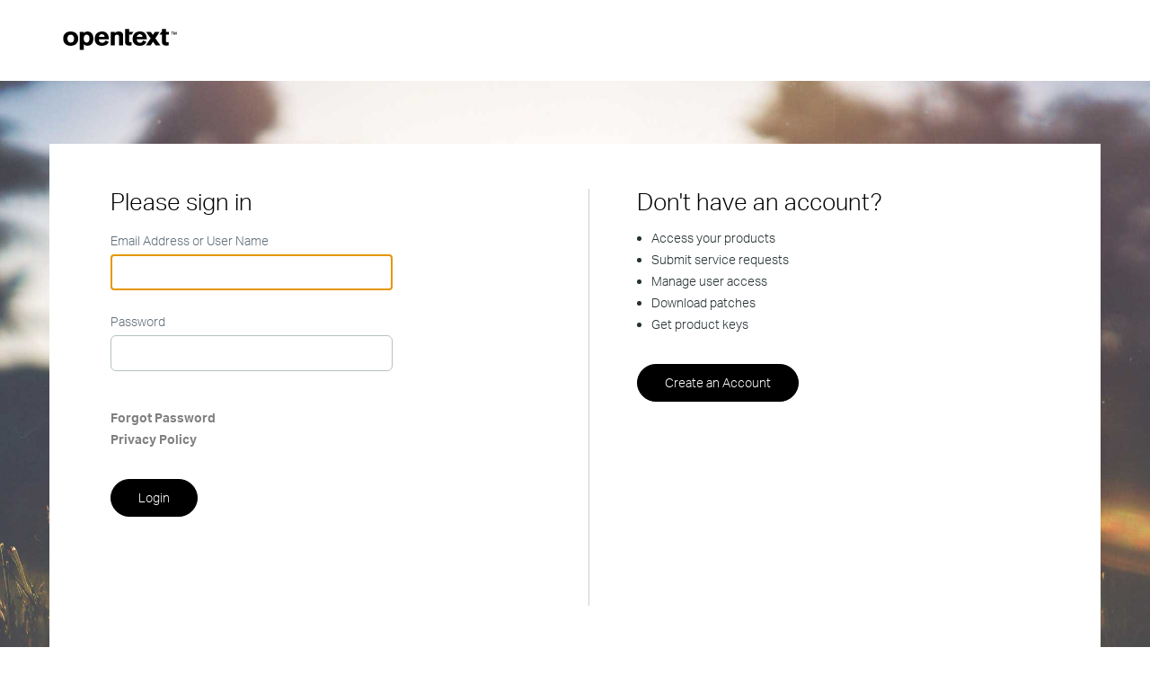

--- FILE ---
content_type: text/html;charset=UTF-8
request_url: https://portal.microfocus.com/saml/authn-request.jsp?saml_request_id=_2CAAAAZxiuuD2MDAwMDAwMDAwMDAwMDAwAAABAhNDgoSV-VQILeai_YQOnWPuKi3kYVS4ofXvOOxMtKBWOkpVE8xq2ODvpr0qcnYinDyKUx2OTJA9mUeNlyD_lb5UuPVWFcmrASKVTY3H3lsnuBx-LYaCf80PE6G-bWxtkBLYaLRk0OnL2-CH_LK9pTESA6gtc7MZgsHTcogfWqFeDiy6jS-uMJE09gTWU3O8KIAddP5q06BDIaP4XTicE8iNTd8vOpMtOCsxrDwEd4P2URxhEyMOU7ApDZgIBYGYIw&saml_acs=https%3A%2F%2Fportal.microfocus.com%2Flogin%3Fso%3D00D1t000000vhDP&saml_binding_type=HttpPost&Issuer=https%3A%2F%2Fportal.microfocus.com&samlSsoConfig=0LE4J000000H1Vk&RelayState=%2Fs%2Farticle%2FKM000002058
body_size: 4460
content:

<html xmlns="http://www.w3.org/1999/xhtml" xml:lang="en">

    <body onload="document.forms[0].submit()">
        <noscript>
            <p>
                <strong>Note:</strong> Since your browser does not support JavaScript,
                you must press the Continue button once to proceed.
            </p>
        </noscript>
        
        <form action="https&#x3a;&#x2f;&#x2f;extlogin.opentext.com&#x2f;nidp&#x2f;saml2&#x2f;sso" method="post">
            <div>
<input type="hidden" name="RelayState" value="&#x2f;s&#x2f;article&#x2f;KM000002058"/>                
<input type="hidden" name="SAMLRequest" value="[base64]"/>                
                
            </div>
            <noscript>
                <div>
                    <input type="submit" value="Continue"/>
                </div>
            </noscript>
        </form>
        
    </body>
</html>


--- FILE ---
content_type: application/x-javascript; charset=utf-8
request_url: https://www.microfocus.com/min/?b=assets/js&f=vendor/bootstrap.js,core.js,carousel.js,analytics.js
body_size: 20942
content:
/*!
 * Bootstrap v3.3.4 (http://getbootstrap.com)
 * Copyright 2011-2015 Twitter, Inc.
 * Licensed under MIT (https://github.com/twbs/bootstrap/blob/master/LICENSE)
 */
/*!
 * Generated using the Bootstrap Customizer (http://getbootstrap.com/customize/?id=cf6321e29e1561d1a838)
 * Config saved to config.json and https://gist.github.com/cf6321e29e1561d1a838
 */
if(typeof jQuery==='undefined'){throw new Error('Bootstrap\'s JavaScript requires jQuery')}
+function($){'use strict';var version=$.fn.jquery.split(' ')[0].split('.')
if((version[0]<2&&version[1]<9)||(version[0]==1&&version[1]==9&&version[2]<1)){throw new Error('Bootstrap\'s JavaScript requires jQuery version 1.9.1 or higher')}}(jQuery);+function($){'use strict';var dismiss='[data-dismiss="alert"]'
var Alert=function(el){$(el).on('click',dismiss,this.close)}
Alert.VERSION='3.3.2'
Alert.TRANSITION_DURATION=150
Alert.prototype.close=function(e){var $this=$(this)
var selector=$this.attr('data-target')
if(!selector){selector=$this.attr('href')
selector=selector&&selector.replace(/.*(?=#[^\s]*$)/,'')}
var $parent=$(selector)
if(e)e.preventDefault()
if(!$parent.length){$parent=$this.closest('.alert')}
$parent.trigger(e=$.Event('close.bs.alert'))
if(e.isDefaultPrevented())return
$parent.removeClass('in')
function removeElement(){$parent.detach().trigger('closed.bs.alert').remove()}
$.support.transition&&$parent.hasClass('fade')?$parent.one('bsTransitionEnd',removeElement).emulateTransitionEnd(Alert.TRANSITION_DURATION):removeElement()}
function Plugin(option){return this.each(function(){var $this=$(this)
var data=$this.data('bs.alert')
if(!data)$this.data('bs.alert',(data=new Alert(this)))
if(typeof option=='string')data[option].call($this)})}
var old=$.fn.alert
$.fn.alert=Plugin
$.fn.alert.Constructor=Alert
$.fn.alert.noConflict=function(){$.fn.alert=old
return this}
$(document).on('click.bs.alert.data-api',dismiss,Alert.prototype.close)}(jQuery);+function($){'use strict';var Button=function(element,options){this.$element=$(element)
this.options=$.extend({},Button.DEFAULTS,options)
this.isLoading=false}
Button.VERSION='3.3.2'
Button.DEFAULTS={loadingText:'loading...'}
Button.prototype.setState=function(state){var d='disabled'
var $el=this.$element
var val=$el.is('input')?'val':'html'
var data=$el.data()
state=state+'Text'
if(data.resetText==null)$el.data('resetText',$el[val]())
setTimeout($.proxy(function(){$el[val](data[state]==null?this.options[state]:data[state])
if(state=='loadingText'){this.isLoading=true
$el.addClass(d).attr(d,d)}else if(this.isLoading){this.isLoading=false
$el.removeClass(d).removeAttr(d)}},this),0)}
Button.prototype.toggle=function(){var changed=true
var $parent=this.$element.closest('[data-toggle="buttons"]')
if($parent.length){var $input=this.$element.find('input')
if($input.prop('type')=='radio'){if($input.prop('checked')&&this.$element.hasClass('active'))changed=false
else $parent.find('.active').removeClass('active')}
if(changed)$input.prop('checked',!this.$element.hasClass('active')).trigger('change')}else{this.$element.attr('aria-pressed',!this.$element.hasClass('active'))}
if(changed)this.$element.toggleClass('active')}
function Plugin(option){return this.each(function(){var $this=$(this)
var data=$this.data('bs.button')
var options=typeof option=='object'&&option
if(!data)$this.data('bs.button',(data=new Button(this,options)))
if(option=='toggle')data.toggle()
else if(option)data.setState(option)})}
var old=$.fn.button
$.fn.button=Plugin
$.fn.button.Constructor=Button
$.fn.button.noConflict=function(){$.fn.button=old
return this}
$(document).on('click.bs.button.data-api','[data-toggle^="button"]',function(e){var $btn=$(e.target)
if(!$btn.hasClass('btn'))$btn=$btn.closest('.btn')
Plugin.call($btn,'toggle')
e.preventDefault()}).on('focus.bs.button.data-api blur.bs.button.data-api','[data-toggle^="button"]',function(e){$(e.target).closest('.btn').toggleClass('focus',/^focus(in)?$/.test(e.type))})}(jQuery);+function($){'use strict';var Carousel=function(element,options){this.$element=$(element)
this.$indicators=this.$element.find('.carousel-indicators, .carousel-indicators-mobile')
this.options=options
this.paused=null
this.sliding=null
this.interval=null
this.$active=null
this.$items=null
this.options.keyboard&&this.$element.on('keydown.bs.carousel',$.proxy(this.keydown,this))
this.options.pause=='hover'&&!('ontouchstart'in document.documentElement)&&this.$element.on('mouseenter.bs.carousel',$.proxy(this.pause,this)).on('mouseleave.bs.carousel',$.proxy(this.cycle,this))}
Carousel.VERSION='3.3.2'
Carousel.TRANSITION_DURATION=600
Carousel.DEFAULTS={interval:5000,pause:'hover',wrap:true,keyboard:true}
Carousel.prototype.keydown=function(e){if(/input|textarea/i.test(e.target.tagName))return
switch(e.which){case 37:this.prev();break
case 39:this.next();break
default:return}
e.preventDefault()}
Carousel.prototype.cycle=function(e){e||(this.paused=false)
this.interval&&clearInterval(this.interval)
this.options.interval&&!this.paused&&(this.interval=setInterval($.proxy(this.next,this),this.options.interval))
return this}
Carousel.prototype.getItemIndex=function(item){this.$items=item.parent().children('.item')
return this.$items.index(item||this.$active)}
Carousel.prototype.getItemForDirection=function(direction,active){var activeIndex=this.getItemIndex(active)
var willWrap=(direction=='prev'&&activeIndex===0)||(direction=='next'&&activeIndex==(this.$items.length-1))
if(willWrap&&!this.options.wrap)return active
var delta=direction=='prev'?-1:1
var itemIndex=(activeIndex+delta)%this.$items.length
return this.$items.eq(itemIndex)}
Carousel.prototype.to=function(pos){var that=this
var activeIndex=this.getItemIndex(this.$active=this.$element.find('.item.active'))
if(pos>(this.$items.length-1)||pos<0)return
if(this.sliding)return this.$element.one('slid.bs.carousel',function(){that.to(pos)})
if(activeIndex==pos)return this.pause().cycle()
return this.slide(pos>activeIndex?'next':'prev',this.$items.eq(pos))}
Carousel.prototype.pause=function(e){e||(this.paused=true)
if(this.$element.find('.next, .prev').length&&$.support.transition){this.$element.trigger($.support.transition.end)
this.cycle(true)}
this.interval=clearInterval(this.interval)
return this}
Carousel.prototype.next=function(){if(this.sliding)return
return this.slide('next')}
Carousel.prototype.prev=function(){if(this.sliding)return
return this.slide('prev')}
Carousel.prototype.slide=function(type,next){var $active=this.$element.find('.item.active')
var $next=next||this.getItemForDirection(type,$active)
var isCycling=this.interval
var direction=type=='next'?'left':'right'
var that=this
if($next.hasClass('active'))return(this.sliding=false)
var relatedTarget=$next[0]
var slideEvent=$.Event('slide.bs.carousel',{relatedTarget:relatedTarget,direction:direction})
this.$element.trigger(slideEvent)
if(slideEvent.isDefaultPrevented())return
this.sliding=true
isCycling&&this.pause()
if(this.$indicators.length){this.$indicators.find('.active').removeClass('active')
var $nextIndicator=$(this.$indicators.children()[this.getItemIndex($next)])
$nextIndicator&&$nextIndicator.addClass('active')}
var slidEvent=$.Event('slid.bs.carousel',{relatedTarget:relatedTarget,direction:direction})
if($.support.transition&&this.$element.hasClass('slide')){$next.addClass(type)
$next[0].offsetWidth
$active.addClass(direction)
$next.addClass(direction)
$active.one('bsTransitionEnd',function(){$next.removeClass([type,direction].join(' ')).addClass('active')
$active.removeClass(['active',direction].join(' '))
that.sliding=false
setTimeout(function(){that.$element.trigger(slidEvent)},0)}).emulateTransitionEnd(Carousel.TRANSITION_DURATION)}else{$active.removeClass('active')
$next.addClass('active')
this.sliding=false
this.$element.trigger(slidEvent)}
isCycling&&this.cycle()
return this}
function Plugin(option){return this.each(function(){var $this=$(this)
var data=$this.data('bs.carousel')
var options=$.extend({},Carousel.DEFAULTS,$this.data(),typeof option=='object'&&option)
var action=typeof option=='string'?option:options.slide
if(!data)$this.data('bs.carousel',(data=new Carousel(this,options)))
if(typeof option=='number')data.to(option)
else if(action)data[action]()
else if(options.interval)data.pause().cycle()})}
var old=$.fn.carousel
$.fn.carousel=Plugin
$.fn.carousel.Constructor=Carousel
$.fn.carousel.noConflict=function(){$.fn.carousel=old
return this}
var clickHandler=function(e){var href
var $this=$(this)
var $target=$($this.attr('data-target')||(href=$this.attr('href'))&&href.replace(/.*(?=#[^\s]+$)/,''))
if(!$target.hasClass('carousel'))return
var options=$.extend({},$target.data(),$this.data())
var slideIndex=$this.attr('data-slide-to')
if(slideIndex)options.interval=false
Plugin.call($target,options)
if(slideIndex){$target.data('bs.carousel').to(slideIndex)}
e.preventDefault()}
$(document).on('click.bs.carousel.data-api','[data-slide]',clickHandler).on('click.bs.carousel.data-api','[data-slide-to]',clickHandler)
$(window).on('load',function(){$('[data-ride="carousel"]').each(function(){var $carousel=$(this)
Plugin.call($carousel,$carousel.data())})})}(jQuery);+function($){'use strict';var backdrop='.dropdown-backdrop'
var toggle='[data-toggle="dropdown"]'
var Dropdown=function(element){$(element).on('click.bs.dropdown',this.toggle)}
Dropdown.VERSION='3.3.2'
Dropdown.prototype.toggle=function(e){var $this=$(this)
if($this.is('.disabled, :disabled'))return
var $parent=getParent($this)
var isActive=$parent.hasClass('open')
clearMenus()
if(!isActive){if('ontouchstart'in document.documentElement&&!$parent.closest('.navbar-nav').length){$('<div class="dropdown-backdrop"/>').insertAfter($(this)).on('click',clearMenus)}
var relatedTarget={relatedTarget:this}
$parent.trigger(e=$.Event('show.bs.dropdown',relatedTarget))
if(e.isDefaultPrevented())return
$this.trigger('focus').attr('aria-expanded','true')
$parent.toggleClass('open').trigger('shown.bs.dropdown',relatedTarget)}
return false}
Dropdown.prototype.keydown=function(e){if(!/(38|40|27|32)/.test(e.which)||/input|textarea/i.test(e.target.tagName))return
var $this=$(this)
e.preventDefault()
e.stopPropagation()
if($this.is('.disabled, :disabled'))return
var $parent=getParent($this)
var isActive=$parent.hasClass('open')
if((!isActive&&e.which!=27)||(isActive&&e.which==27)){if(e.which==27)$parent.find(toggle).trigger('focus')
return $this.trigger('click')}
var desc=' li:not(.disabled):visible a'
var $items=$parent.find('[role="menu"]'+desc+', [role="listbox"]'+desc)
if(!$items.length)return
var index=$items.index(e.target)
if(e.which==38&&index>0)index--
if(e.which==40&&index<$items.length-1)index++
if(!~index)index=0
$items.eq(index).trigger('focus')}
function clearMenus(e){if(e&&e.which===3)return
$(backdrop).remove()
$(toggle).each(function(){var $this=$(this)
var $parent=getParent($this)
var relatedTarget={relatedTarget:this}
if(!$parent.hasClass('open'))return
$parent.trigger(e=$.Event('hide.bs.dropdown',relatedTarget))
if(e.isDefaultPrevented())return
$this.attr('aria-expanded','false')
$parent.removeClass('open').trigger('hidden.bs.dropdown',relatedTarget)})}
function getParent($this){var selector=$this.attr('data-target')
if(!selector){selector=$this.attr('href')
selector=selector&&/#[A-Za-z]/.test(selector)&&selector.replace(/.*(?=#[^\s]*$)/,'')}
var $parent=selector&&$(selector)
return $parent&&$parent.length?$parent:$this.parent()}
function Plugin(option){return this.each(function(){var $this=$(this)
var data=$this.data('bs.dropdown')
if(!data)$this.data('bs.dropdown',(data=new Dropdown(this)))
if(typeof option=='string')data[option].call($this)})}
var old=$.fn.dropdown
$.fn.dropdown=Plugin
$.fn.dropdown.Constructor=Dropdown
$.fn.dropdown.noConflict=function(){$.fn.dropdown=old
return this}
$(document).on('click.bs.dropdown.data-api',clearMenus).on('click.bs.dropdown.data-api','.dropdown form',function(e){e.stopPropagation()}).on('click.bs.dropdown.data-api',toggle,Dropdown.prototype.toggle).on('keydown.bs.dropdown.data-api',toggle,Dropdown.prototype.keydown).on('keydown.bs.dropdown.data-api','[role="menu"]',Dropdown.prototype.keydown).on('keydown.bs.dropdown.data-api','[role="listbox"]',Dropdown.prototype.keydown)}(jQuery);+function($){'use strict';var Modal=function(element,options){this.options=options
this.$body=$(document.body)
this.$element=$(element)
this.$dialog=this.$element.find('.modal-dialog')
this.$backdrop=null
this.isShown=null
this.originalBodyPad=null
this.scrollbarWidth=0
this.ignoreBackdropClick=false
if(this.options.remote){this.$element.find('.modal-content').load(this.options.remote,$.proxy(function(){this.$element.trigger('loaded.bs.modal')},this))}}
Modal.VERSION='3.3.2'
Modal.TRANSITION_DURATION=300
Modal.BACKDROP_TRANSITION_DURATION=150
Modal.DEFAULTS={backdrop:true,keyboard:true,show:true}
Modal.prototype.toggle=function(_relatedTarget){return this.isShown?this.hide():this.show(_relatedTarget)}
Modal.prototype.show=function(_relatedTarget){var that=this
var e=$.Event('show.bs.modal',{relatedTarget:_relatedTarget})
this.$element.trigger(e)
if(this.isShown||e.isDefaultPrevented())return
this.isShown=true
this.checkScrollbar()
this.setScrollbar()
this.$body.addClass('modal-open')
this.escape()
this.resize()
this.$element.on('click.dismiss.bs.modal','[data-dismiss="modal"]',$.proxy(this.hide,this))
this.$dialog.on('mousedown.dismiss.bs.modal',function(){that.$element.one('mouseup.dismiss.bs.modal',function(e){if($(e.target).is(that.$element))that.ignoreBackdropClick=true})})
this.backdrop(function(){var transition=$.support.transition&&that.$element.hasClass('fade')
if(!that.$element.parent().length){that.$element.appendTo(that.$body)}
that.$element.show().scrollTop(0)
that.adjustDialog()
if(transition){that.$element[0].offsetWidth}
that.$element.addClass('in').attr('aria-hidden',false)
that.enforceFocus()
var e=$.Event('shown.bs.modal',{relatedTarget:_relatedTarget})
transition?that.$dialog.one('bsTransitionEnd',function(){that.$element.trigger('focus').trigger(e)}).emulateTransitionEnd(Modal.TRANSITION_DURATION):that.$element.trigger('focus').trigger(e)})}
Modal.prototype.hide=function(e){if(e)e.preventDefault()
e=$.Event('hide.bs.modal')
this.$element.trigger(e)
if(!this.isShown||e.isDefaultPrevented())return
this.isShown=false
this.escape()
this.resize()
$(document).off('focusin.bs.modal')
this.$element.removeClass('in').attr('aria-hidden',true).off('click.dismiss.bs.modal').off('mouseup.dismiss.bs.modal')
this.$dialog.off('mousedown.dismiss.bs.modal')
$.support.transition&&this.$element.hasClass('fade')?this.$element.one('bsTransitionEnd',$.proxy(this.hideModal,this)).emulateTransitionEnd(Modal.TRANSITION_DURATION):this.hideModal()}
Modal.prototype.enforceFocus=function(){$(document).off('focusin.bs.modal').on('focusin.bs.modal',$.proxy(function(e){if(this.$element[0]!==e.target&&!this.$element.has(e.target).length){this.$element.trigger('focus')}},this))}
Modal.prototype.escape=function(){if(this.isShown&&this.options.keyboard){this.$element.on('keydown.dismiss.bs.modal',$.proxy(function(e){e.which==27&&this.hide()},this))}else if(!this.isShown){this.$element.off('keydown.dismiss.bs.modal')}}
Modal.prototype.resize=function(){if(this.isShown){$(window).on('resize.bs.modal',$.proxy(this.handleUpdate,this))}else{$(window).off('resize.bs.modal')}}
Modal.prototype.hideModal=function(){var that=this
this.$element.hide()
this.backdrop(function(){that.$body.removeClass('modal-open')
that.resetAdjustments()
that.resetScrollbar()
that.$element.trigger('hidden.bs.modal')})}
Modal.prototype.removeBackdrop=function(){this.$backdrop&&this.$backdrop.remove()
this.$backdrop=null}
Modal.prototype.backdrop=function(callback){var that=this
var animate=this.$element.hasClass('fade')?'fade':''
if(this.isShown&&this.options.backdrop){var doAnimate=$.support.transition&&animate
this.$backdrop=$('<div class="modal-backdrop '+animate+'" />').appendTo(this.$body)
this.$element.on('click.dismiss.bs.modal',$.proxy(function(e){if(this.ignoreBackdropClick){this.ignoreBackdropClick=false
return}
if(e.target!==e.currentTarget)return
this.options.backdrop=='static'?this.$element[0].focus():this.hide()},this))
if(doAnimate)this.$backdrop[0].offsetWidth
this.$backdrop.addClass('in')
if(!callback)return
doAnimate?this.$backdrop.one('bsTransitionEnd',callback).emulateTransitionEnd(Modal.BACKDROP_TRANSITION_DURATION):callback()}else if(!this.isShown&&this.$backdrop){this.$backdrop.removeClass('in')
var callbackRemove=function(){that.removeBackdrop()
callback&&callback()}
$.support.transition&&this.$element.hasClass('fade')?this.$backdrop.one('bsTransitionEnd',callbackRemove).emulateTransitionEnd(Modal.BACKDROP_TRANSITION_DURATION):callbackRemove()}else if(callback){callback()}}
Modal.prototype.handleUpdate=function(){this.adjustDialog()}
Modal.prototype.adjustDialog=function(){var modalIsOverflowing=this.$element[0].scrollHeight>document.documentElement.clientHeight
this.$element.css({paddingLeft:!this.bodyIsOverflowing&&modalIsOverflowing?this.scrollbarWidth:'',paddingRight:this.bodyIsOverflowing&&!modalIsOverflowing?this.scrollbarWidth:''})}
Modal.prototype.resetAdjustments=function(){this.$element.css({paddingLeft:'',paddingRight:''})}
Modal.prototype.checkScrollbar=function(){var fullWindowWidth=window.innerWidth
if(!fullWindowWidth){var documentElementRect=document.documentElement.getBoundingClientRect()
fullWindowWidth=documentElementRect.right-Math.abs(documentElementRect.left)}
this.bodyIsOverflowing=document.body.clientWidth<fullWindowWidth
this.scrollbarWidth=this.measureScrollbar()}
Modal.prototype.setScrollbar=function(){var bodyPad=parseInt((this.$body.css('padding-right')||0),10)
this.originalBodyPad=document.body.style.paddingRight||''
if(this.bodyIsOverflowing)this.$body.css('padding-right',bodyPad+this.scrollbarWidth)}
Modal.prototype.resetScrollbar=function(){this.$body.css('padding-right',this.originalBodyPad)}
Modal.prototype.measureScrollbar=function(){var scrollDiv=document.createElement('div')
scrollDiv.className='modal-scrollbar-measure'
this.$body.append(scrollDiv)
var scrollbarWidth=scrollDiv.offsetWidth-scrollDiv.clientWidth
this.$body[0].removeChild(scrollDiv)
return scrollbarWidth}
function Plugin(option,_relatedTarget){return this.each(function(){var $this=$(this)
var data=$this.data('bs.modal')
var options=$.extend({},Modal.DEFAULTS,$this.data(),typeof option=='object'&&option)
if(!data)$this.data('bs.modal',(data=new Modal(this,options)))
if(typeof option=='string')data[option](_relatedTarget)
else if(options.show)data.show(_relatedTarget)})}
var old=$.fn.modal
$.fn.modal=Plugin
$.fn.modal.Constructor=Modal
$.fn.modal.noConflict=function(){$.fn.modal=old
return this}
$(document).on('click.bs.modal.data-api','[data-toggle="modal"]',function(e){var $this=$(this)
var href=$this.attr('href')
var $target=$($this.attr('data-target')||(href&&href.replace(/.*(?=#[^\s]+$)/,'')))
var option=$target.data('bs.modal')?'toggle':$.extend({remote:!/#/.test(href)&&href},$target.data(),$this.data())
if($this.is('a'))e.preventDefault()
$target.one('show.bs.modal',function(showEvent){if(showEvent.isDefaultPrevented())return
$target.one('hidden.bs.modal',function(){$this.is(':visible')&&$this.trigger('focus')})})
Plugin.call($target,option,this)})}(jQuery);+function($){'use strict';var Tooltip=function(element,options){this.type=null
this.options=null
this.enabled=null
this.timeout=null
this.hoverState=null
this.$element=null
this.init('tooltip',element,options)}
Tooltip.VERSION='3.3.2'
Tooltip.TRANSITION_DURATION=150
Tooltip.DEFAULTS={animation:true,placement:'top',selector:false,template:'<div class="tooltip" role="tooltip"><div class="tooltip-arrow"></div><div class="tooltip-inner"></div></div>',trigger:'hover focus',title:'',delay:0,html:false,container:false,viewport:{selector:'body',padding:0}}
Tooltip.prototype.init=function(type,element,options){this.enabled=true
this.type=type
this.$element=$(element)
this.options=this.getOptions(options)
this.$viewport=this.options.viewport&&$(this.options.viewport.selector||this.options.viewport)
if(this.$element[0]instanceof document.constructor&&!this.options.selector){throw new Error('`selector` option must be specified when initializing '+this.type+' on the window.document object!')}
var triggers=this.options.trigger.split(' ')
for(var i=triggers.length;i--;){var trigger=triggers[i]
if(trigger=='click'){this.$element.on('click.'+this.type,this.options.selector,$.proxy(this.toggle,this))}else if(trigger!='manual'){var eventIn=trigger=='hover'?'mouseenter':'focusin'
var eventOut=trigger=='hover'?'mouseleave':'focusout'
this.$element.on(eventIn+'.'+this.type,this.options.selector,$.proxy(this.enter,this))
this.$element.on(eventOut+'.'+this.type,this.options.selector,$.proxy(this.leave,this))}}
this.options.selector?(this._options=$.extend({},this.options,{trigger:'manual',selector:''})):this.fixTitle()}
Tooltip.prototype.getDefaults=function(){return Tooltip.DEFAULTS}
Tooltip.prototype.getOptions=function(options){options=$.extend({},this.getDefaults(),this.$element.data(),options)
if(options.delay&&typeof options.delay=='number'){options.delay={show:options.delay,hide:options.delay}}
return options}
Tooltip.prototype.getDelegateOptions=function(){var options={}
var defaults=this.getDefaults()
this._options&&$.each(this._options,function(key,value){if(defaults[key]!=value)options[key]=value})
return options}
Tooltip.prototype.enter=function(obj){var self=obj instanceof this.constructor?obj:$(obj.currentTarget).data('bs.'+this.type)
if(self&&self.$tip&&self.$tip.is(':visible')){self.hoverState='in'
return}
if(!self){self=new this.constructor(obj.currentTarget,this.getDelegateOptions())
$(obj.currentTarget).data('bs.'+this.type,self)}
clearTimeout(self.timeout)
self.hoverState='in'
if(!self.options.delay||!self.options.delay.show)return self.show()
self.timeout=setTimeout(function(){if(self.hoverState=='in')self.show()},self.options.delay.show)}
Tooltip.prototype.leave=function(obj){var self=obj instanceof this.constructor?obj:$(obj.currentTarget).data('bs.'+this.type)
if(!self){self=new this.constructor(obj.currentTarget,this.getDelegateOptions())
$(obj.currentTarget).data('bs.'+this.type,self)}
clearTimeout(self.timeout)
self.hoverState='out'
if(!self.options.delay||!self.options.delay.hide)return self.hide()
self.timeout=setTimeout(function(){if(self.hoverState=='out')self.hide()},self.options.delay.hide)}
Tooltip.prototype.show=function(){var e=$.Event('show.bs.'+this.type)
if(this.hasContent()&&this.enabled){this.$element.trigger(e)
var inDom=$.contains(this.$element[0].ownerDocument.documentElement,this.$element[0])
if(e.isDefaultPrevented()||!inDom)return
var that=this
var $tip=this.tip()
var tipId=this.getUID(this.type)
this.setContent()
$tip.attr('id',tipId)
this.$element.attr('aria-describedby',tipId)
if(this.options.animation)$tip.addClass('fade')
var placement=typeof this.options.placement=='function'?this.options.placement.call(this,$tip[0],this.$element[0]):this.options.placement
var autoToken=/\s?auto?\s?/i
var autoPlace=autoToken.test(placement)
if(autoPlace)placement=placement.replace(autoToken,'')||'top'
$tip.detach().css({top:0,left:0,display:'block'}).addClass(placement).data('bs.'+this.type,this)
this.options.container?$tip.appendTo(this.options.container):$tip.insertAfter(this.$element)
var pos=this.getPosition()
var actualWidth=$tip[0].offsetWidth
var actualHeight=$tip[0].offsetHeight
if(autoPlace){var orgPlacement=placement
var $container=this.options.container?$(this.options.container):this.$element.parent()
var containerDim=this.getPosition($container)
placement=placement=='bottom'&&pos.bottom+actualHeight>containerDim.bottom?'top':placement=='top'&&pos.top-actualHeight<containerDim.top?'bottom':placement=='right'&&pos.right+actualWidth>containerDim.width?'left':placement=='left'&&pos.left-actualWidth<containerDim.left?'right':placement
$tip.removeClass(orgPlacement).addClass(placement)}
var calculatedOffset=this.getCalculatedOffset(placement,pos,actualWidth,actualHeight)
this.applyPlacement(calculatedOffset,placement)
var complete=function(){var prevHoverState=that.hoverState
that.$element.trigger('shown.bs.'+that.type)
that.hoverState=null
if(prevHoverState=='out')that.leave(that)}
$.support.transition&&this.$tip.hasClass('fade')?$tip.one('bsTransitionEnd',complete).emulateTransitionEnd(Tooltip.TRANSITION_DURATION):complete()}}
Tooltip.prototype.applyPlacement=function(offset,placement){var $tip=this.tip()
var width=$tip[0].offsetWidth
var height=$tip[0].offsetHeight
var marginTop=parseInt($tip.css('margin-top'),10)
var marginLeft=parseInt($tip.css('margin-left'),10)
if(isNaN(marginTop))marginTop=0
if(isNaN(marginLeft))marginLeft=0
offset.top=offset.top+marginTop
offset.left=offset.left+marginLeft
$.offset.setOffset($tip[0],$.extend({using:function(props){$tip.css({top:Math.round(props.top),left:Math.round(props.left)})}},offset),0)
$tip.addClass('in')
var actualWidth=$tip[0].offsetWidth
var actualHeight=$tip[0].offsetHeight
if(placement=='top'&&actualHeight!=height){offset.top=offset.top+height-actualHeight}
var delta=this.getViewportAdjustedDelta(placement,offset,actualWidth,actualHeight)
if(delta.left)offset.left+=delta.left
else offset.top+=delta.top
var isVertical=/top|bottom/.test(placement)
var arrowDelta=isVertical?delta.left*2-width+actualWidth:delta.top*2-height+actualHeight
var arrowOffsetPosition=isVertical?'offsetWidth':'offsetHeight'
$tip.offset(offset)
this.replaceArrow(arrowDelta,$tip[0][arrowOffsetPosition],isVertical)}
Tooltip.prototype.replaceArrow=function(delta,dimension,isVertical){this.arrow().css(isVertical?'left':'top',50*(1-delta/dimension)+'%').css(isVertical?'top':'left','')}
Tooltip.prototype.setContent=function(){var $tip=this.tip()
var title=this.getTitle()
$tip.find('.tooltip-inner')[this.options.html?'html':'text'](title)
$tip.removeClass('fade in top bottom left right')}
Tooltip.prototype.hide=function(callback){var that=this
var $tip=$(this.$tip)
var e=$.Event('hide.bs.'+this.type)
function complete(){if(that.hoverState!='in')$tip.detach()
that.$element.removeAttr('aria-describedby').trigger('hidden.bs.'+that.type)
callback&&callback()}
this.$element.trigger(e)
if(e.isDefaultPrevented())return
$tip.removeClass('in')
$.support.transition&&$tip.hasClass('fade')?$tip.one('bsTransitionEnd',complete).emulateTransitionEnd(Tooltip.TRANSITION_DURATION):complete()
this.hoverState=null
return this}
Tooltip.prototype.fixTitle=function(){var $e=this.$element
if($e.attr('title')||typeof($e.attr('data-original-title'))!='string'){$e.attr('data-original-title',$e.attr('title')||'').attr('title','')}}
Tooltip.prototype.hasContent=function(){return this.getTitle()}
Tooltip.prototype.getPosition=function($element){$element=$element||this.$element
var el=$element[0]
var isBody=el.tagName=='BODY'
var elRect=el.getBoundingClientRect()
if(elRect.width==null){elRect=$.extend({},elRect,{width:elRect.right-elRect.left,height:elRect.bottom-elRect.top})}
var elOffset=isBody?{top:0,left:0}:$element.offset()
var scroll={scroll:isBody?document.documentElement.scrollTop||document.body.scrollTop:$element.scrollTop()}
var outerDims=isBody?{width:$(window).width(),height:$(window).height()}:null
return $.extend({},elRect,scroll,outerDims,elOffset)}
Tooltip.prototype.getCalculatedOffset=function(placement,pos,actualWidth,actualHeight){return placement=='bottom'?{top:pos.top+pos.height,left:pos.left+pos.width/2-actualWidth/2}:placement=='top'?{top:pos.top-actualHeight,left:pos.left+pos.width/2-actualWidth/2}:placement=='left'?{top:pos.top+pos.height/2-actualHeight/2,left:pos.left-actualWidth}:{top:pos.top+pos.height/2-actualHeight/2,left:pos.left+pos.width}}
Tooltip.prototype.getViewportAdjustedDelta=function(placement,pos,actualWidth,actualHeight){var delta={top:0,left:0}
if(!this.$viewport)return delta
var viewportPadding=this.options.viewport&&this.options.viewport.padding||0
var viewportDimensions=this.getPosition(this.$viewport)
if(/right|left/.test(placement)){var topEdgeOffset=pos.top-viewportPadding-viewportDimensions.scroll
var bottomEdgeOffset=pos.top+viewportPadding-viewportDimensions.scroll+actualHeight
if(topEdgeOffset<viewportDimensions.top){delta.top=viewportDimensions.top-topEdgeOffset}else if(bottomEdgeOffset>viewportDimensions.top+viewportDimensions.height){delta.top=viewportDimensions.top+viewportDimensions.height-bottomEdgeOffset}}else{var leftEdgeOffset=pos.left-viewportPadding
var rightEdgeOffset=pos.left+viewportPadding+actualWidth
if(leftEdgeOffset<viewportDimensions.left){delta.left=viewportDimensions.left-leftEdgeOffset}else if(rightEdgeOffset>viewportDimensions.width){delta.left=viewportDimensions.left+viewportDimensions.width-rightEdgeOffset}}
return delta}
Tooltip.prototype.getTitle=function(){var title
var $e=this.$element
var o=this.options
title=$e.attr('data-original-title')||(typeof o.title=='function'?o.title.call($e[0]):o.title)
return title}
Tooltip.prototype.getUID=function(prefix){do prefix+=~~(Math.random()*1000000)
while(document.getElementById(prefix))
return prefix}
Tooltip.prototype.tip=function(){return(this.$tip=this.$tip||$(this.options.template))}
Tooltip.prototype.arrow=function(){return(this.$arrow=this.$arrow||this.tip().find('.tooltip-arrow'))}
Tooltip.prototype.enable=function(){this.enabled=true}
Tooltip.prototype.disable=function(){this.enabled=false}
Tooltip.prototype.toggleEnabled=function(){this.enabled=!this.enabled}
Tooltip.prototype.toggle=function(e){var self=this
if(e){self=$(e.currentTarget).data('bs.'+this.type)
if(!self){self=new this.constructor(e.currentTarget,this.getDelegateOptions())
$(e.currentTarget).data('bs.'+this.type,self)}}
self.tip().hasClass('in')?self.leave(self):self.enter(self)}
Tooltip.prototype.destroy=function(){var that=this
clearTimeout(this.timeout)
this.hide(function(){that.$element.off('.'+that.type).removeData('bs.'+that.type)})}
function Plugin(option){return this.each(function(){var $this=$(this)
var data=$this.data('bs.tooltip')
var options=typeof option=='object'&&option
if(!data&&/destroy|hide/.test(option))return
if(!data)$this.data('bs.tooltip',(data=new Tooltip(this,options)))
if(typeof option=='string')data[option]()})}
var old=$.fn.tooltip
$.fn.tooltip=Plugin
$.fn.tooltip.Constructor=Tooltip
$.fn.tooltip.noConflict=function(){$.fn.tooltip=old
return this}}(jQuery);+function($){'use strict';var Popover=function(element,options){this.init('popover',element,options)}
if(!$.fn.tooltip)throw new Error('Popover requires tooltip.js')
Popover.VERSION='3.3.2'
Popover.DEFAULTS=$.extend({},$.fn.tooltip.Constructor.DEFAULTS,{placement:'right',trigger:'click',content:'',template:'<div class="popover" role="tooltip"><div class="arrow"></div><h3 class="popover-title"></h3><div class="popover-content"></div></div>'})
Popover.prototype=$.extend({},$.fn.tooltip.Constructor.prototype)
Popover.prototype.constructor=Popover
Popover.prototype.getDefaults=function(){return Popover.DEFAULTS}
Popover.prototype.setContent=function(){var $tip=this.tip()
var title=this.getTitle()
var content=this.getContent()
$tip.find('.popover-title')[this.options.html?'html':'text'](title)
$tip.find('.popover-content').children().detach().end()[this.options.html?(typeof content=='string'?'html':'append'):'text'](content)
$tip.removeClass('fade top bottom left right in')
if(!$tip.find('.popover-title').html())$tip.find('.popover-title').hide()}
Popover.prototype.hasContent=function(){return this.getTitle()||this.getContent()}
Popover.prototype.getContent=function(){var $e=this.$element
var o=this.options
return $e.attr('data-content')||(typeof o.content=='function'?o.content.call($e[0]):o.content)}
Popover.prototype.arrow=function(){return(this.$arrow=this.$arrow||this.tip().find('.arrow'))}
function Plugin(option){return this.each(function(){var $this=$(this)
var data=$this.data('bs.popover')
var options=typeof option=='object'&&option
if(!data&&/destroy|hide/.test(option))return
if(!data)$this.data('bs.popover',(data=new Popover(this,options)))
if(typeof option=='string')data[option]()})}
var old=$.fn.popover
$.fn.popover=Plugin
$.fn.popover.Constructor=Popover
$.fn.popover.noConflict=function(){$.fn.popover=old
return this}}(jQuery);+function($){'use strict';var Tab=function(element){this.element=$(element)}
Tab.VERSION='3.3.2'
Tab.TRANSITION_DURATION=150
Tab.prototype.show=function(){var $this=this.element
var $ul=$this.closest('ul:not(.dropdown-menu)')
var selector=$this.data('target')
if(!selector){selector=$this.attr('href')
selector=selector&&selector.replace(/.*(?=#[^\s]*$)/,'')}
if($this.parent('li').hasClass('active'))return
var $previous=$ul.find('.active:last a')
var hideEvent=$.Event('hide.bs.tab',{relatedTarget:$this[0]})
var showEvent=$.Event('show.bs.tab',{relatedTarget:$previous[0]})
$previous.trigger(hideEvent)
$this.trigger(showEvent)
if(showEvent.isDefaultPrevented()||hideEvent.isDefaultPrevented())return
var $target=$(selector)
this.activate($this.closest('li'),$ul)
this.activate($target,$target.parent(),function(){$previous.trigger({type:'hidden.bs.tab',relatedTarget:$this[0]})
$this.trigger({type:'shown.bs.tab',relatedTarget:$previous[0]})})}
Tab.prototype.activate=function(element,container,callback){var $active=container.find('> .active')
var transition=callback&&$.support.transition&&(($active.length&&$active.hasClass('fade'))||!!container.find('> .fade').length)
function next(){$active.removeClass('active').find('> .dropdown-menu > .active').removeClass('active').end().find('[data-toggle="tab"]').attr('aria-expanded',false)
element.addClass('active').find('[data-toggle="tab"]').attr('aria-expanded',true)
if(transition){element[0].offsetWidth
element.addClass('in')}else{element.removeClass('fade')}
if(element.parent('.dropdown-menu').length){element.closest('li.dropdown').addClass('active').end().find('[data-toggle="tab"]').attr('aria-expanded',true)}
callback&&callback()}
$active.length&&transition?$active.one('bsTransitionEnd',next).emulateTransitionEnd(Tab.TRANSITION_DURATION):next()
$active.removeClass('in')}
function Plugin(option){return this.each(function(){var $this=$(this)
var data=$this.data('bs.tab')
if(!data)$this.data('bs.tab',(data=new Tab(this)))
if(typeof option=='string')data[option]()})}
var old=$.fn.tab
$.fn.tab=Plugin
$.fn.tab.Constructor=Tab
$.fn.tab.noConflict=function(){$.fn.tab=old
return this}
var clickHandler=function(e){e.preventDefault()
Plugin.call($(this),'show')}
$(document).on('click.bs.tab.data-api','[data-toggle="tab"]',clickHandler).on('click.bs.tab.data-api','[data-toggle="pill"]',clickHandler)}(jQuery);+function($){'use strict';var Affix=function(element,options){this.options=$.extend({},Affix.DEFAULTS,options)
this.$target=$(this.options.target).on('scroll.bs.affix.data-api',$.proxy(this.checkPosition,this)).on('click.bs.affix.data-api',$.proxy(this.checkPositionWithEventLoop,this))
this.$element=$(element)
this.affixed=null
this.unpin=null
this.pinnedOffset=null
this.checkPosition()}
Affix.VERSION='3.3.2'
Affix.RESET='affix affix-top affix-bottom'
Affix.DEFAULTS={offset:0,target:window}
Affix.prototype.getState=function(scrollHeight,height,offsetTop,offsetBottom){var scrollTop=this.$target.scrollTop()
var position=this.$element.offset()
var targetHeight=this.$target.height()
if(offsetTop!=null&&this.affixed=='top')return scrollTop<offsetTop?'top':false
if(this.affixed=='bottom'){if(offsetTop!=null)return(scrollTop+this.unpin<=position.top)?false:'bottom'
return(scrollTop+targetHeight<=scrollHeight-offsetBottom)?false:'bottom'}
var initializing=this.affixed==null
var colliderTop=initializing?scrollTop:position.top
var colliderHeight=initializing?targetHeight:height
if(offsetTop!=null&&scrollTop<=offsetTop)return'top'
if(offsetBottom!=null&&(colliderTop+colliderHeight>=scrollHeight-offsetBottom))return'bottom'
return false}
Affix.prototype.getPinnedOffset=function(){if(this.pinnedOffset)return this.pinnedOffset
this.$element.removeClass(Affix.RESET).addClass('affix')
var scrollTop=this.$target.scrollTop()
var position=this.$element.offset()
return(this.pinnedOffset=position.top-scrollTop)}
Affix.prototype.checkPositionWithEventLoop=function(){setTimeout($.proxy(this.checkPosition,this),1)}
Affix.prototype.checkPosition=function(){if(!this.$element.is(':visible'))return
var height=this.$element.height()
var offset=this.options.offset
var offsetTop=offset.top
var offsetBottom=offset.bottom
var scrollHeight=$(document.body).height()
if(typeof offset!='object')offsetBottom=offsetTop=offset
if(typeof offsetTop=='function')offsetTop=offset.top(this.$element)
if(typeof offsetBottom=='function')offsetBottom=offset.bottom(this.$element)
var affix=this.getState(scrollHeight,height,offsetTop,offsetBottom)
if(this.affixed!=affix){if(this.unpin!=null)this.$element.css('top','')
var affixType='affix'+(affix?'-'+affix:'')
var e=$.Event(affixType+'.bs.affix')
this.$element.trigger(e)
if(e.isDefaultPrevented())return
this.affixed=affix
this.unpin=affix=='bottom'?this.getPinnedOffset():null
this.$element.removeClass(Affix.RESET).addClass(affixType).trigger(affixType.replace('affix','affixed')+'.bs.affix')}
if(affix=='bottom'){this.$element.offset({top:scrollHeight-height-offsetBottom})}}
function Plugin(option){return this.each(function(){var $this=$(this)
var data=$this.data('bs.affix')
var options=typeof option=='object'&&option
if(!data)$this.data('bs.affix',(data=new Affix(this,options)))
if(typeof option=='string')data[option]()})}
var old=$.fn.affix
$.fn.affix=Plugin
$.fn.affix.Constructor=Affix
$.fn.affix.noConflict=function(){$.fn.affix=old
return this}
$(window).on('load',function(){$('[data-spy="affix"]').each(function(){var $spy=$(this)
var data=$spy.data()
data.offset=data.offset||{}
if(data.offsetBottom!=null)data.offset.bottom=data.offsetBottom
if(data.offsetTop!=null)data.offset.top=data.offsetTop
Plugin.call($spy,data)})})}(jQuery);+function($){'use strict';var Collapse=function(element,options){this.$element=$(element)
this.options=$.extend({},Collapse.DEFAULTS,options)
this.$trigger=$('[data-toggle="collapse"][href="#'+element.id+'"],'+'[data-toggle="collapse"][data-target="#'+element.id+'"]')
this.transitioning=null
if(this.options.parent){this.$parent=this.getParent()}else{this.addAriaAndCollapsedClass(this.$element,this.$trigger)}
if(this.options.toggle)this.toggle()}
Collapse.VERSION='3.3.2'
Collapse.TRANSITION_DURATION=350
Collapse.DEFAULTS={toggle:true}
Collapse.prototype.dimension=function(){var hasWidth=this.$element.hasClass('width')
return hasWidth?'width':'height'}
Collapse.prototype.show=function(){if(this.transitioning||this.$element.hasClass('in'))return
var activesData
var actives=this.$parent&&this.$parent.children('.panel').children('.in, .collapsing')
if(actives&&actives.length){activesData=actives.data('bs.collapse')
if(activesData&&activesData.transitioning)return}
var startEvent=$.Event('show.bs.collapse')
this.$element.trigger(startEvent)
if(startEvent.isDefaultPrevented())return
if(actives&&actives.length){Plugin.call(actives,'hide')
activesData||actives.data('bs.collapse',null)}
var dimension=this.dimension()
this.$element.removeClass('collapse').addClass('collapsing')[dimension](0).attr('aria-expanded',true)
this.$trigger.removeClass('collapsed').attr('aria-expanded',true)
this.transitioning=1
var complete=function(){this.$element.removeClass('collapsing').addClass('collapse in')[dimension]('')
this.transitioning=0
this.$element.trigger('shown.bs.collapse')}
if(!$.support.transition)return complete.call(this)
var scrollSize=$.camelCase(['scroll',dimension].join('-'))
this.$element.one('bsTransitionEnd',$.proxy(complete,this)).emulateTransitionEnd(Collapse.TRANSITION_DURATION)[dimension](this.$element[0][scrollSize])}
Collapse.prototype.hide=function(){if(this.transitioning||!this.$element.hasClass('in'))return
var startEvent=$.Event('hide.bs.collapse')
this.$element.trigger(startEvent)
if(startEvent.isDefaultPrevented())return
var dimension=this.dimension()
this.$element[dimension](this.$element[dimension]())[0].offsetHeight
this.$element.addClass('collapsing').removeClass('collapse in').attr('aria-expanded',false)
this.$trigger.addClass('collapsed').attr('aria-expanded',false)
this.transitioning=1
var complete=function(){this.transitioning=0
this.$element.removeClass('collapsing').addClass('collapse').trigger('hidden.bs.collapse')}
if(!$.support.transition)return complete.call(this)
this.$element
[dimension](0).one('bsTransitionEnd',$.proxy(complete,this)).emulateTransitionEnd(Collapse.TRANSITION_DURATION)}
Collapse.prototype.toggle=function(){this[this.$element.hasClass('in')?'hide':'show']()}
Collapse.prototype.getParent=function(){return $(this.options.parent).find('[data-toggle="collapse"][data-parent="'+this.options.parent+'"]').each($.proxy(function(i,element){var $element=$(element)
this.addAriaAndCollapsedClass(getTargetFromTrigger($element),$element)},this)).end()}
Collapse.prototype.addAriaAndCollapsedClass=function($element,$trigger){var isOpen=$element.hasClass('in')
$element.attr('aria-expanded',isOpen)
$trigger.toggleClass('collapsed',!isOpen).attr('aria-expanded',isOpen)}
function getTargetFromTrigger($trigger){var href
var target=$trigger.attr('data-target')||(href=$trigger.attr('href'))&&href.replace(/.*(?=#[^\s]+$)/,'')
return $(target)}
function Plugin(option){return this.each(function(){var $this=$(this)
var data=$this.data('bs.collapse')
var options=$.extend({},Collapse.DEFAULTS,$this.data(),typeof option=='object'&&option)
if(!data&&options.toggle&&/show|hide/.test(option))options.toggle=false
if(!data)$this.data('bs.collapse',(data=new Collapse(this,options)))
if(typeof option=='string')data[option]()})}
var old=$.fn.collapse
$.fn.collapse=Plugin
$.fn.collapse.Constructor=Collapse
$.fn.collapse.noConflict=function(){$.fn.collapse=old
return this}
$(document).on('click.bs.collapse.data-api','[data-toggle="collapse"]',function(e){var $this=$(this)
if(!$this.attr('data-target'))e.preventDefault()
var $target=getTargetFromTrigger($this)
var data=$target.data('bs.collapse')
var option=data?'toggle':$this.data()
Plugin.call($target,option)})}(jQuery);+function($){'use strict';function ScrollSpy(element,options){this.$body=$(document.body)
this.$scrollElement=$(element).is(document.body)?$(window):$(element)
this.options=$.extend({},ScrollSpy.DEFAULTS,options)
this.selector=(this.options.target||'')+' .nav li > a'
this.offsets=[]
this.targets=[]
this.activeTarget=null
this.scrollHeight=0
this.$scrollElement.on('scroll.bs.scrollspy',$.proxy(this.process,this))
this.refresh()
this.process()}
ScrollSpy.VERSION='3.3.2'
ScrollSpy.DEFAULTS={offset:10}
ScrollSpy.prototype.getScrollHeight=function(){return this.$scrollElement[0].scrollHeight||Math.max(this.$body[0].scrollHeight,document.documentElement.scrollHeight)}
ScrollSpy.prototype.refresh=function(){var that=this
var offsetMethod='offset'
var offsetBase=0
this.offsets=[]
this.targets=[]
this.scrollHeight=this.getScrollHeight()
if(!$.isWindow(this.$scrollElement[0])){offsetMethod='position'
offsetBase=this.$scrollElement.scrollTop()}
this.$body.find(this.selector).map(function(){var $el=$(this)
var href=$el.data('target')||$el.attr('href')
var $href=/^#./.test(href)&&$(href)
return($href&&$href.length&&$href.is(':visible')&&[[$href[offsetMethod]().top+offsetBase,href]])||null}).sort(function(a,b){return a[0]-b[0]}).each(function(){that.offsets.push(this[0])
that.targets.push(this[1])})}
ScrollSpy.prototype.process=function(){var scrollTop=this.$scrollElement.scrollTop()+this.options.offset
var scrollHeight=this.getScrollHeight()
var maxScroll=this.options.offset+scrollHeight-this.$scrollElement.height()
var offsets=this.offsets
var targets=this.targets
var activeTarget=this.activeTarget
var i
if(this.scrollHeight!=scrollHeight){this.refresh()}
if(scrollTop>=maxScroll){return activeTarget!=(i=targets[targets.length-1])&&this.activate(i)}
if(activeTarget&&scrollTop<offsets[0]){this.activeTarget=null
return this.clear()}
for(i=offsets.length;i--;){activeTarget!=targets[i]&&scrollTop>=offsets[i]&&(offsets[i+1]===undefined||scrollTop<=offsets[i+1])&&this.activate(targets[i])}}
ScrollSpy.prototype.activate=function(target){this.activeTarget=target
this.clear()
var selector=this.selector+'[data-target="'+target+'"],'+
this.selector+'[href="'+target+'"]'
var active=$(selector).parents('li').addClass('active')
if(active.parent('.dropdown-menu').length){active=active.closest('li.dropdown').addClass('active')}
active.trigger('activate.bs.scrollspy')}
ScrollSpy.prototype.clear=function(){$(this.selector).parentsUntil(this.options.target,'.active').removeClass('active')}
function Plugin(option){return this.each(function(){var $this=$(this)
var data=$this.data('bs.scrollspy')
var options=typeof option=='object'&&option
if(!data)$this.data('bs.scrollspy',(data=new ScrollSpy(this,options)))
if(typeof option=='string')data[option]()})}
var old=$.fn.scrollspy
$.fn.scrollspy=Plugin
$.fn.scrollspy.Constructor=ScrollSpy
$.fn.scrollspy.noConflict=function(){$.fn.scrollspy=old
return this}
$(window).on('load.bs.scrollspy.data-api',function(){$('[data-spy="scroll"]').each(function(){var $spy=$(this)
Plugin.call($spy,$spy.data())})})}(jQuery);+function($){'use strict';function transitionEnd(){var el=document.createElement('bootstrap')
var transEndEventNames={WebkitTransition:'webkitTransitionEnd',MozTransition:'transitionend',OTransition:'oTransitionEnd otransitionend',transition:'transitionend'}
for(var name in transEndEventNames){if(el.style[name]!==undefined){return{end:transEndEventNames[name]}}}
return false}
$.fn.emulateTransitionEnd=function(duration){var called=false
var $el=this
$(this).one('bsTransitionEnd',function(){called=true})
var callback=function(){if(!called)$($el).trigger($.support.transition.end)}
setTimeout(callback,duration)
return this}
$(function(){$.support.transition=transitionEnd()
if(!$.support.transition)return
$.event.special.bsTransitionEnd={bindType:$.support.transition.end,delegateType:$.support.transition.end,handle:function(e){if($(e.target).is(this))return e.handleObj.handler.apply(this,arguments)}}})}(jQuery);;$(function(){$('.showhideyear').on('change',function(){var currentTab=$('.showhidelinks.selected').attr('href');var toHide=$('.yeartarget:visible');var year=$(this).val();var toShow=$(currentTab+' > #'+year);if(toHide.length){$('.yeartarget:visible').fadeOut(300);$()
setTimeout(function(){toShow.fadeIn(500);},300);}else{toShow.fadeIn(500);}
return false;});$('.showhidelinks').on('click',function(){var toHide=$('.showhidetarget:visible');var toShow=$($(this).attr('href'));if(toHide.length){$('.showhidetarget:visible').fadeOut(300);$('.yeartarget').fadeOut(300);setTimeout(function(){toShow.fadeIn(500);},300);$($(this).attr('href')+' > .yeartarget').fadeIn(500);}else{toShow.fadeIn(500);$($(this).attr('href')+' > .yeartarget').fadeIn(500);}
$('.showhidelinks').removeClass('selected');$(this).addClass('selected');if($(this).closest('.wrapper-dropdown').length){$(this).closest('.wrapper-dropdown').removeClass('active').find('.value').html($(this).html());}
return false;});if(location.hash.length>1&&location.hash.search('%')===-1&&location.hash.indexOf('=')===-1&&$(location.hash+'.showhidetarget').length){$('.showhidelinks[href="'+location.hash+'"]').click();$('html, body').animate({scrollTop:$('.showhidelinks[href="'+location.hash+'"]').offset().top-65},500);}else if($('.showhidelinks').not('.noautoload .showhidelinks').length){$('.showhidetarget').hide();$('.showhidelinks').not('.noautoload .showhidelinks').first().click();}
$('a[href^=\\#]:not(.showhidelinks, .showhideyear)').click(function(e){var hash=$(this).attr('href').substring(1);if(hash.length>0){e.preventDefault();if(hash=='lets-talk'){$('.lets-talk:first').click();e.stopPropagation();}else{var offsetVar=$('a[name="'+hash+'"], #'+hash).offset().top-$('#menu').outerHeight()-15;if(offsetVar<$(window).scrollTop()){offsetVar-=$('.utilitynav').outerHeight();}
if($("#productnav").length)offsetVar-=$("#productnav").outerHeight()-30;$('html, body').animate({scrollTop:offsetVar},500);location.hash='#'+hash;}}});$('form.form_builder_form .disclaimer a').on('click',function(e){window.open($(this).attr("href"));return false;});var mobileMenu=$('#menu-mobile');$('#menu').append(mobileMenu);$('.menudropdowns .outer').each(function(i){$('#menu .category').eq(i).append(this);});$('.outer.partners').detach();$('#menu-search button').prop('disabled',true);$('#menu-search').on('click',function(){$('#menu .right').addClass('searching');$('#menu .categories').css('position','absolute');$('#menu-search button').prop('disabled',false);$('#menu-search input[type="text"]').focus().one('blur',function(){$('#menu .right').removeClass('searching');setTimeout(function(){$('#menu .categories').css('position','static');$('#menu-search button').prop('disabled',true);},500);});});$('#utilitynav-language').append($('#footer-language .popup').clone(true)).on('click',function(e){var popup=$('.popup',this);if(!popup.is(':visible')){popup.slideDown();e.stopPropagation();if($('.cookies-alert').is(':visible')){$('.utilitynav').css('position','fixed');}
$('body, .lets-talk').one('click',function(){popup.slideUp();});}});$('#footer-language').on('click',function(e){var popup=$('.popup',this);if(!popup.is(':visible')){popup.slideDown();e.stopPropagation();$('body').one('click',function(){popup.slideUp();});}});if($("#navbar_container .xbutton").length){document.querySelector("#navbar_container .xbutton").addEventListener("click",function(){document.querySelector(".search-box-1").classList.add('smallwidth');setTimeout(function(){document.querySelector(".search-box-1").classList.add('hideit');},400);return false;});}
if($("#navbar_container img.magnifying-glass").length){document.querySelector("#navbar_container img.magnifying-glass").addEventListener("click",function(){var search_section=document.querySelector(".search-box-1");if(search_section.classList.contains("hideit")){search_section.classList.remove('hideit');document.getElementById("hdr_search_query").focus();setTimeout(function(){document.querySelector(".search-box-1").classList.remove('smallwidth');},0);}
else{search_section.classList.add('smallwidth');setTimeout(function(){document.querySelector(".search-box-1").classList.add('hideit');},400);}});}
var letsTalkForm=$('.lets-talk');var cookiesAlert=$('.cookies-alert');var mainMenu=$('.navbar > .container');var utilityNav=$('.navbar > .utility_nav');letsTalkForm.on('click',function(e){e.preventDefault();e.stopPropagation();var width=$(window).width();var height=$(window).height();var cookiesAlertHeight=cookiesAlert.height();var mainMenuHeight=mainMenu.height();var utilityNavHeight=utilityNav.height();var usableSpace=height-cookiesAlertHeight-62;var popup=$('#letstalk_content');if($('#letstalk_content').css('display')=='none'){var sub_folder=window.location.pathname.toString().split('/')[1];var sub_domain=window.location.toString().split('.')[0].split('//')[1];var iframeSource="";if(sub_folder=="ondemand"){iframeSource="https://www.microfocus.com/racframe/";}
else if(sub_domain=="www"||sub_domain=="wwwstage"||sub_domain=="wwwtest"){iframeSource="/racframe/";}
else{iframeSource="https://www.microfocus.com/racframe/";}
if(popup.find('iframe').length==0){popup.html('<iframe src="'+iframeSource+'" style="min-width:280px; width:100%; max-width:700px; max-height:660px; " height="'+height+'" id="header_letstalk"></iframe>');if($(window).width()<992){popup.append('<div id="lets_talk_close_container"><span id="lets_talk_close" class="icon-downArrow"></span><div>CLOSE</div></div>');}
popup.find('iframe').on('load',resizeIframe);}
if($('.cookies-alert').is(':visible')){$('.utilitynav').css('position','fixed');$('#utilitynav-chat .letstalk_content').css({'max-height':usableSpace+'px','overflow-y':'scroll','top':utilityNavHeight+'px','padding-top':'30px'});}
popup.slideDown(400);$('body, #utilitynav-language, #lets_talk_close_container, #lets_talk_close, .navbar-toggle').on('click',function(e){popup.slideUp();});}else{popup.slideUp();}});if(location.hash.length>1&&location.hash.search('#request-a-call')!==-1){letsTalkForm.click();}
var menu=$('#menu');var utilnav=$('.utilitynav');var techHandbook=$('.tech-handbook div#nav-wrapper');var webcastNav=$('.webcast-nav #scrollspy');var navPopup=$('#utilitynav-language .popup, .utilitynav #utilitynav-chat .popup');var cookiesAlert=$('.cookies-alert');var lastScrollTop=0;var scrollDownPos,scrollUpPos;$(window).scroll(function(){var width=$(window).width();if(width>=992){var st=$(this).scrollTop();if(st<lastScrollTop||navPopup.is(':visible')){if(cookiesAlert.is(':visible')){scrollUpPos=213;}else{scrollUpPos=0;}
if($("#productnav .navlinks").length>0){scrollUpPos+=60;if(st>scrollUpPos||navPopup.is(':visible')){menu.css("display","block");utilnav.css("position","fixed");$("#productnav").addClass("fixed");}else{menu.css("display","block");utilnav.css("position","absolute");$("#productnav").removeClass("fixed").css("top","0");}}else if(st>scrollUpPos||navPopup.is(':visible')){utilnav.css('position','fixed');var offset=$(document).scrollTop()+140-$('.bg-dark-primary').outerHeight()-$('.banner').outerHeight()-180;if($(document).scrollTop()>(140+$('.bg-dark-primary').outerHeight()-$('.banner').outerHeight()+400)){techHandbook.css('top',offset);}
if(st>240+scrollUpPos){webcastNav.css('top','150px').css('position','fixed');}else{webcastNav.css('position','static');}}else{menu.removeClass('fixed');menu.css('top','0');utilnav.css('position','absolute');techHandbook.css('top','0px');}}else if(st>lastScrollTop){utilnav.css('position','absolute');if(cookiesAlert.is(':visible')){scrollDownPos=213;}else{scrollDownPos=40;}
if($("#productnav .navlinks").length>0){scrollDownPos+=60;if(st>scrollDownPos){$("#productnav").addClass("fixed").css("top","0");}}else if(st>scrollDownPos){menu.addClass('fixed');menu.css('top','0px');var offset=$(document).scrollTop()+100-$('.bg-dark-primary').outerHeight()-$('.banner').outerHeight()-180;if($(document).scrollTop()>(140+$('.bg-dark-primary').outerHeight()-$('.banner').outerHeight()+400)){techHandbook.css('top',offset);}
webcastNav.css('top','100px');if(st>280+scrollDownPos){webcastNav.css('top','110px').css('position','fixed');}else{webcastNav.css('position','static');}}else{menu.removeClass('fixed');}}
lastScrollTop=st;}else{menu.removeClass('fixed').css('top','').css("display","block");$("#productnav").removeClass("fixed").css("top","auto");}});$('#slideshow .left-arrow, #slideshow .right-arrow').on('click',function(){if($(this).is('.left-arrow')){var coming='righthidden';var going='lefthidden';}else{var coming='lefthidden';var going='righthidden';}
var quotes=$(this).siblings('.quotes');quotes.find('.quote').removeClass('lefthidden').removeClass('righthidden');var nextquote=quotes.find('.selected').removeClass('notransition').addClass(going).removeClass('selected').next('.quote');if(nextquote.length==0){nextquote=quotes.find('.quote:first');}
nextquote.addClass('notransition').addClass(coming);setTimeout(function(){nextquote.removeClass('notransition').addClass('selected').removeClass(coming);},10);});$('.video .play').on('click',function(){if($(this).siblings('img').length&&$(this).siblings('iframe').length){$(this).hide();$(this).siblings('img').hide();$(this).siblings('iframe').show();}});$('.grid-layout div[data-listclass]').each(function(){var startclass=$(this).attr('class').split(/\s+/);var listclass=[];for(var i=0;i<startclass.length;i++){if(startclass[i].substr(0,4)=="col-"){listclass.push(startclass[i]);}}
$(this).data('gridclass',listclass.join(' '));});$('.toggle-grid-view .no-list').on('click',function(e){e.preventDefault();$(this).addClass('selected');$('.yes-list').removeClass('selected');$('.list-layout').removeClass('list-layout').addClass('grid-layout').find('div[data-listclass]').each(function(){$(this).removeClass($(this).data('listclass')).addClass($(this).data('gridclass'))});});$('.toggle-grid-view .yes-list').on('click',function(e){e.preventDefault();$(this).addClass('selected');$('.no-list').removeClass('selected');$('.grid-layout').removeClass('grid-layout').addClass('list-layout').find('div[data-listclass]').each(function(){$(this).addClass($(this).data('listclass')).removeClass($(this).data('gridclass'))});});$('.wrapper-dropdown').on('click',function(event){$(this).toggleClass('active');}).on('blur',function(){$(this).removeClass('active');});$(document).on('click',function(e){$('.wrapper-dropdown').not($(e.target).closest('.wrapper-dropdown')).removeClass('active');});$('.support-product .browse-products a').on('click',function(e){$('.browse-products .display').val($(this).html());if($(this).attr('href')){$('.browse-products').removeClass('active');return true;}
e.preventDefault();$('.solution-populate').slideUp();$('.product-populate').slideUp().filter('[data-product="'+$(this).text()+'"]').slideDown();var offsetVar=$('#results').offset().top-$('#menu').outerHeight();$('html, body').animate({scrollTop:offsetVar},500);});$('.support-product .browse-sol a').on('click',function(e){e.preventDefault();$('.browse-sol .display').html($(this).html());$('.browse-products .display').val("");$('.product-populate').slideUp();$('.solution-populate').slideUp().filter('[data-solution="'+$(this).text()+'"]').slideDown();var offsetVar=$('#results').offset().top-$('#menu').outerHeight();$('html, body').animate({scrollTop:offsetVar},500);});$('.solution-populate a').on('click',function(e){if($(this).attr('href')){return true;}
e.preventDefault();$('.solution-populate').slideUp();$('.product-populate').slideUp().filter('[data-product="'+$(this).text()+'"]').slideDown();$('.browse-products .display').val($(this).html());});$('.support-product .browse-products input').on('focus',function(e){$(this).select();}).on('keypress',function(e){var search=$(this).val().toLowerCase();$('.support-product .browse-products a').each(function(){if($(this).text().toLowerCase().search(search)>-1){$(this).parent().show();}else{$(this).parent().hide();}
if($(this).text().toLowerCase()===search){if(e.which==13){e.preventDefault();$('.browse-products .display').val($(this).html());$('.browse-products').removeClass('active');$('.solution-populate').slideUp();$('.product-populate').slideUp().filter('[data-product="'+$(this).text()+'"]').slideDown();var offsetVar=$('#results').offset().top-$('#menu').outerHeight();$('html, body').animate({scrollTop:offsetVar},500);}}});});$("#collapse-menu").on("show.bs.collapse",function(){$('.submenu-dropdown').collapse('hide');});$('#menu .category a').click(function(e){if($(this).parent().find('.dropdown').length>0){e.preventDefault();e.stopPropagation();if(!$(this).hasClass("hover")){$("#menu .category a").removeClass("hover");$("#menu .category .dropdown").fadeOut();$(this).addClass("hover");$(this).parent().find('.dropdown').fadeIn();}else{$("#menu .category a").removeClass("hover");$("#menu .category .dropdown").fadeOut();}}});$('html').click(function(e){$('#menu .category a').each(function(){if($(this).parent().has(e.target).length===0&&$(this).hasClass("hover")){$(this).removeClass("hover");$(this).parent().find('.dropdown').fadeOut();}})});if($('#scrollspy').length){$('body').scrollspy({target:'#scrollspy',offset:140});}
$('#videoModal').on('hide.bs.modal',function(event){$(this).find('.modal-body').html('');});if(Cookies.get('cookiesAlert')==undefined){var cookiesAlert=$('.cookies-alert'),langPopup=$('.lang-select.popup');cookiesAlert.insertBefore($('.menus-container'));cookiesAlert.show();$('.cookies-alert .button-clear-white, .cookies-alert .button-white, .cookies-alert .button-white-mobile').on('click',function(){if(window.location.href.indexOf('microfocus.com')>-1){Cookies.set('cookiesAlert','off',{expires:1825,domain:'microfocus.com'});console.log('Microfocus.com');}
else if(window.location.href.indexOf('netiq.com')>-1){console.log('netiq no more cookie banner')
Cookies.set('cookiesAlert','off',{expires:1825,domain:'netiq.com'});console.log('netiq.com');}
else if(window.location.href.indexOf('novell.com')>-1){Cookies.set('cookiesAlert','off',{expires:1825,domain:'novell.com'});console.log('novell.com');}
cookiesAlert.hide();console.log('clicked it!');});}
var GUID='';var elqCustomerGUID=$("input[type='hidden'][name='elqCustomerGUID']");if(Cookies.get('SID')==undefined){$.ajax({url:"https://secure.p01.eloqua.com/visitor/v200/svrGP.aspx?pps=70&siteid=1065104700",async:false,dataType:"script",success:function(){if(typeof(GetElqCustomerGUID)==="function"){GUID=GetElqCustomerGUID();Cookies.set('SID',GUID,{expires:1825});}}});}else{GUID=Cookies.get('SID');}
if(elqCustomerGUID.length&&GUID!=='')
elqCustomerGUID.val(GUID);var pageFunctions={initialize:function(){this.accordions.initialize();$('.accordion a[href="#"]').click(function(e){return false;});}};pageFunctions.accordions={initialize:function(){$('.accordion .openable > a').click(function(){var element=$(this).parent();var subLinks=element.children('.sub-links-wrapper');if(!element.hasClass('open')){element.addClass('open');subLinks.animate({height:subLinks.get(0).scrollHeight,opacity:1},200,"swing",function(){subLinks.css('height','auto');if(element.hasClass('man-more'))
{layouts();}});}else{element.addClass('closing');subLinks.animate({height:0,opacity:0},200,function(){element.removeClass('open closing');if(element.hasClass('man-more'))
{layouts();}});}});var defaultOpenGroup=$('.accordion .current-page').closest('.openable');if(defaultOpenGroup.length){defaultOpenGroup.addClass('open');defaultOpenGroup.children('.sub-links-wrapper').css({'height':'auto','opacity':'1'});}}};pageFunctions.initialize();});$(function(){$('#title-section').click(function(){$('#version_comparison_table_button_close, #dropdown_comparison, #hide_table_content, #version_comparison_table_button_bottom_close').toggleClass('accordion-inactive-button');});$('#title-section-close').click(function(){$('#title-section').click();$('html, body').animate({scrollTop:$("#version").offset().top-164},1000);});});function highlightFadeIn(){var topOfWindow=$(window).scrollTop()+$(window).height();$('.highlights-image-container').each(function(){var imagePos=$(this).offset().top;if(imagePos<topOfWindow-200){$(this).addClass("highlights-slide-in");}});$('.highlights-content').each(function(){var imagePos=$(this).offset().top;if(imagePos<topOfWindow-200){$(this).addClass("highlights-slide-up");}});}
$(function(){highlightFadeIn();});$(window).scroll(function(){highlightFadeIn();});function resizeIframe(){}
function getParameterByName(name,url){if(!url){url=window.location.href;}
name=name.replace(/[\[\]]/g,"\\$&");var regex=new RegExp("[?&]"+name+"(=([^&#]*)|&|#|$)"),results=regex.exec(url);if(!results)return null;if(!results[2])return'';return decodeURIComponent(results[2].replace(/\+/g," "));}
(function(factory){if(typeof define==='function'&&define.amd){define(['jquery'],factory);}else{factory(jQuery);}}(function($){$.fn.addBack=$.fn.addBack||$.fn.andSelf;$.fn.extend({actual:function(method,options){if(!this[method]){throw'$.actual => The jQuery method "'+method+'" you called does not exist';}
var defaults={absolute:false,clone:false,includeMargin:false,display:'block'};var configs=$.extend(defaults,options);var $target=this.eq(0);var fix,restore;if(configs.clone===true){fix=function(){var style='position: absolute !important; top: -1000 !important; ';$target=$target.clone().attr('style',style).appendTo('body');};restore=function(){$target.remove();};}else{var tmp=[];var style='';var $hidden;fix=function(){$hidden=$target.parents().addBack().filter(':hidden');style+='visibility: hidden !important; display: '+configs.display+' !important; ';if(configs.absolute===true)style+='position: absolute !important; ';$hidden.each(function(){var $this=$(this);var thisStyle=$this.attr('style');tmp.push(thisStyle);$this.attr('style',thisStyle?thisStyle+';'+style:style);});};restore=function(){$hidden.each(function(i){var $this=$(this);var _tmp=tmp[i];if(_tmp===undefined){$this.removeAttr('style');}else{$this.attr('style',_tmp);}});};}
fix();var actual=/(outer)/.test(method)?$target[method](configs.includeMargin):$target[method]();restore();return actual;}});}));jQuery(document).ready(function($){var url=window.location.href;var x=url.search("microfocus.com/mcap/");var y=url.search("microfocus.com/academic-program/");if(x>1||y>1){}
else{jQuery('#close_search').click(function(e){jQuery("#productSearch").val('');jQuery("#close_search, #product_results").css({"opacity":"0"}).hide();jQuery("#open_search").css({"opacity":"1"}).show();});jQuery('#secondary_search').click(function(e){if(jQuery(this).hasClass('keep_open')){e.stopPropagation();}});var ajaxResult=null;var displayResults="";var search_products=function(term){jQuery("#product_results, #close_search").show().css({"opacity":"1"});jQuery("#open_search").css({"opacity":"0"}).hide();jQuery("#product_results").html('');jQuery("#product_results").html('<img id="loading_image" src="https://www.microfocus.com/assets/images/ajax-loader.gif" alt="loading" />');displayResults="";var termLowercase=term[0].value.toLowerCase();jQuery.each(ajaxResult,function(i,product){var description=product.description.toLowerCase();var title=product.title.toLowerCase();if(title.indexOf(termLowercase)>=0||description.indexOf(termLowercase)>=0){displayResults+="<h2 id=\""+product.title+"\"><a href=\""+product.mainlink+"\">"+product.title+"</a></h2>\n\n";}});var displayResultsLength=displayResults.length;if(displayResultsLength<1){jQuery("#product_results").html('No matches in Products & Solutions');}
else{jQuery("#product_results").html(displayResults);}};function getAllProducts(){var sub_domain=window.location.toString().split('.')[0].split('//')[1];var mfDomain="/";if(sub_domain=="blogtest"||sub_domain=="blogstage"){mfDomain="https://wwwstage.microfocus.com/";}else if(sub_domain=="blog"){mfDomain="https://www.microfocus.com/";}else{mfDomain="https://www.microfocus.com/";}
var currentLang=window.currentLang;if(currentLang=="en-us"){currentLang="";}
if(ajaxResult===null){jQuery.ajax({dataType:'json',url:mfDomain+currentLang+"/search-products/",error:function(e){},success:function(result){if(result.Error!=undefined){jQuery("#product_results").html(result.Error).css({'padding-left':'20px;'});}else{ajaxResult=result;}}});}}
var character_length_check=function(){jQuery("#product_results").html('').hide();if(this.value.length<3){return;}
search_products(jQuery(this));};jQuery('#productSearch').on('keyup',character_length_check);jQuery('#open_search').on('click',function(e){var searchTerm=jQuery("input#productSearch");var searchTermValue=searchTerm[0].value;var searchTermLength=searchTermValue.length;if(searchTermLength<3||searchTermLength==undefined){return;}
search_products(searchTerm);});jQuery('#menu-search-block').mouseleave(function(e){jQuery("#productSearch").text('Search Products!');jQuery("#close_search, #product_results").css({"opacity":"0"}).hide();jQuery("#open_search").css({"opacity":"1"}).show();e.stopPropagation();});function clickChecker(el){if(el[0].tagName=='HTML'){return false;}
if(el.hasClass('navbar-nav')||el.hasClass('navbar-toggle')||el.hasClass('trigger')||el.hasClass('dropdown-menu')||el.hasClass('flyout_trigger')||el.hasClass('flyout-menu'))
{return true;}else{return clickChecker(el.parent());}}
jQuery(document).on('click','.cookies-alert a',function(e){jQuery('.cookies-alert').removeClass('active').remove();jQuery('nav#menu').css({'top':'0'});var utilityNavHeight=jQuery('.utility_nav').actual('outerHeight',{includeMargin:true});var containerHeight=jQuery('.navbar').children('.container').actual('outerHeight',{includeMargin:true});var header=utilityNavHeight+containerHeight;jQuery('.fixed-header-offsetter').css({'height':header+'px'});jQuery('header.meganav').css({'height':header+'px'});});setTimeout(function(){var cookiesAlert=function(){if(jQuery(window).width()>992){var utilityNavHeight=jQuery('.utility_nav').actual('outerHeight',{includeMargin:true});}
else{var utilityNavHeight=0;}
var containerHeight=jQuery('.navbar').children('.container').actual('outerHeight',{includeMargin:true});var header=utilityNavHeight+containerHeight;var cookieBoxHeight=jQuery('.cookies-alert').actual('outerHeight',{includeMargin:true});var calculatedHeader=header+cookieBoxHeight;if(jQuery('header.meganav').children('.cookies-alert').length>0){jQuery('.fixed-header-offsetter').css({'height':calculatedHeader+'px'});jQuery('header.meganav').css({'height':calculatedHeader+'px'});if(jQuery(window).width()>992){jQuery('nav#menu').css({'top':cookieBoxHeight+'px'});}}
else{jQuery('header.meganav').css({'height':header+'px'});jQuery('nav#menu').css({'top':'0'});jQuery('.fixed-header-offsetter').css({'height':header+'px'});}};cookiesAlert();jQuery(window).resize(function(){cookiesAlert();});},500);var calculateDimensions=function(){var totalScreenHeight=$(window).height();var cookiesAlert=$('.cookies-alert');var cookiesAlertHeight=0;if($('.cookies-alert').is(':visible')){cookiesAlertHeight=cookiesAlert.height();}
var ubernavHeaderHeight=$('#ubernav').actual('outerHeight',{includeMargin:false});var usableUbernavHeight=totalScreenHeight-cookiesAlertHeight-ubernavHeaderHeight;var mainNavWidth=$('#main_nav').width();if($('#cookie_box').children('.cookies-alert').length>0){$(".cookies-alert.active").appendTo("#cookie_jar");}};calculateDimensions();$(window).resize(function(){$("#overlay").hide();$('.open_sesame').removeClass('open_sesame');calculateDimensions();});$('html').click(function(e){var target=jQuery(e.target);if(clickChecker(target)===true){}
else{$('.open_sesame').removeClass('open_sesame');}});$('#overlay').click(function(e){$("#overlay").hide();});$('header#ubernav').click(function(e){if(e.target==this){$("#overlay").hide();}});$("#utility_link_container *").click(function(e){$("#overlay").hide();if($(window).width()>991){$('.open_sesame').removeClass('open_sesame');}});$("#utility_nav").click(function(e){$("#overlay").hide();$('.open_sesame').removeClass('open_sesame');});$("#lets_talk_close_container, #lets_talk_close").click(function(e){$("#overlay").hide();$('.open_sesame').removeClass('open_sesame');});$('#menu_item_search_1').click(function(e){$("#overlay").hide();});$('#logo_container, .navbar-collapse, #main_nav').click(function(e){if(e.target==this){$("#overlay").hide();}});jQuery('#navbar-toggle').click(function(e){$('.open_sesame').removeClass('open_sesame');if($("#overlay").is(":visible")){$("#overlay").hide();}else{$("#overlay").show();}
if($('.navbar-collapse.in').is(':visible')){$('.navbar-toggle').removeClass('open');}else{$('.navbar-toggle').addClass('open');}});$('.dropdown_toggle').click(function(e){$(this).parent().siblings('.open_sesame').removeClass('open_sesame');$(this).parent().siblings().find('.open_sesame').removeClass('open_sesame');if($(this).parent().hasClass('open_sesame')){$("#overlay").hide();$(this).parent().removeClass('open_sesame');}
else{$(this).parent().addClass('open_sesame');$("#overlay").show();}});$('.flyout_trigger').click(function(e){$(this).parents('li').siblings('.open_sesame').removeClass('open_sesame');$(this).parents('li').siblings('.open_sesame').find('.open_sesame').removeClass('open_sesame');$(this).siblings().find('.open_sesame').removeClass('open_sesame');if($(this).parent().hasClass('open_sesame')){$(this).parent().removeClass('open_sesame');}
else{$(this).parent().addClass('open_sesame');}});}});function validateUpdatesForm(){valid=true;if(jQuery("#updatesEmail").val().length<5){jQuery("#updates-email-message").html(emailError);jQuery("#updatesEmail").addClass("error");valid=false;}else{jQuery("#updates-email-message").html("");jQuery("#updatesEmail").removeClass("error");}
if(jQuery("#updatesCountry").val()==""){jQuery("#updates-country-message").html(countryError);jQuery("#updatesCountry").addClass("error");valid=false;}else{jQuery("#updates-country-message").html("");jQuery("#updatesCountry").removeClass("error");}
return valid;};jQuery(document).ready(function(){var percent=0,bar=jQuery('#homeCarousel .carousel-indicators li.active > div > div'),crsl=jQuery('#homeCarousel'),barInterval=setInterval(progressBarCarousel,37);function progressBarCarousel(){bar.css({width:percent+'%'});percent=percent+0.4;if(percent>100){percent=0;crsl.carousel('next');bar=jQuery('#homeCarousel .carousel-indicators li.active > div > div');}}
function doAnimations(elems){var animEndEv='webkitAnimationEnd animationend';elems.each(function(){var $this=jQuery(this),$animationType=$this.data('animation');$this.addClass($animationType).one(animEndEv,function(){$this.removeClass($animationType);});});}
var $firstAnimatingElems=crsl.find('.item:first').find("[data-animation ^= 'animated']");crsl.carousel({interval:false,pause:true}).on('slid.bs.carousel',function(){});jQuery('.carousel-control, .carousel-indicators li').click(function(){clearInterval(barInterval);jQuery('.carousel-indicators li.active > div > div').css('width','100%');});doAnimations($firstAnimatingElems);crsl.carousel('pause');crsl.on('slide.bs.carousel',function(e){var $animatingElems=jQuery(e.relatedTarget).find("[data-animation ^= 'animated']");doAnimations($animatingElems);});});;